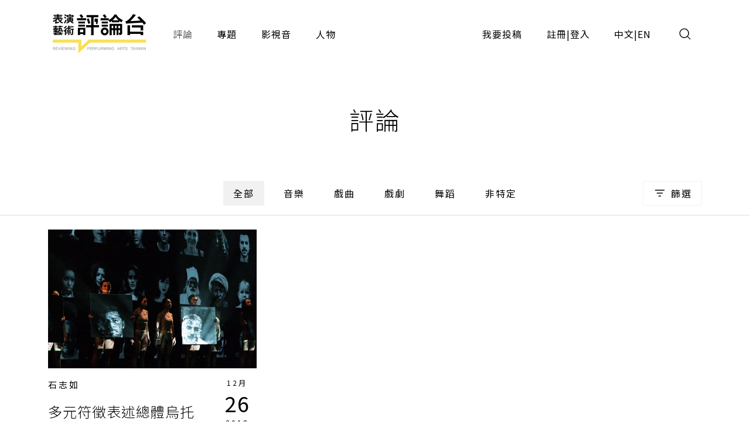

--- FILE ---
content_type: text/html;charset=UTF-8
request_url: https://pareviews.ncafroc.org.tw/comments?tags=Hayles
body_size: 5719
content:
<!DOCTYPE html>
<html>
<head>
  <meta charset="utf-8">
  
  <title>評論｜表演藝術評論台</title>
  <link rel="icon" href="/common/img/favicon.jpg">
  <meta name="viewport" content="width=device-width, initial-scale=1.0, maximum-scale=1.0, user-scalable=0" />
  <link href="https://fonts.googleapis.com/css2?family=Noto+Sans+TC:wght@300;400;500;700&display=swap" rel="stylesheet">
  <link href="https://fonts.googleapis.com/css2?family=Maven+Pro&display=swap" rel="stylesheet">

  <!-- core -->
  <script src="/core/jquery-3.5.1/jquery-3.5.1.min.js"></script>
  <link href="/core/bootstrap-5.1.2/css/bootstrap.min.css" rel="stylesheet">
  <script src="/core/bootstrap-5.1.2/js/bootstrap.bundle.min.js"></script>

  <!-- plugins -->
  <link href="/plugins/fontawesome-free-5.15.1-web/css/all.min.css" rel="stylesheet">
  <script src="/plugins/svg-inject-v1.2.3/svg-inject.min.js"></script>
  <link href="/plugins/swiper-6.3.4/swiper-bundle.min.css" rel="stylesheet">
  <script src="/plugins/swiper-6.3.4/swiper-bundle.min.js"></script>
  <script src="/plugins/jquery.marquee@1.6.0/jquery.marquee.min.js"></script>
  <script src="/plugins/twbs-pagination-1.4.2/jquery.twbsPagination.min.js"></script>
  <script src="/plugins/validate/jquery.validate.min.js"></script>
  <script src="/plugins/validate/messages_zh_TW.js"></script>
  <script src="/plugins/jquery-resizable@0.3.5/jquery-resizable.min.js"></script>
  <script src="/plugins/jquery.marquee@1.6.0/jquery.marquee.min.js"></script>
  <script src="/plugins/gsap-public/minified/gsap.min.js"></script>
  <script src="/plugins/popperjs@2.10.2/popper.min.js"></script>

  <!-- main -->
  <link href="/common/css/simplify.css" rel="stylesheet">
  <link href="/common/css/main.css" rel="stylesheet">
  <script src="/common/js/main.js"></script>
  <script>
      $(function(){
          var contextPath = "";

          $( "#search input[name=search-keyword]" ).keypress(function(e) {
              if(e.which == 13) {
                  $('.header-search-btn').trigger('click');
              }
          });

          $('.header-search-btn').click(function() {
              var keyword = $('input[name=search-keyword]').val();
              if (keyword !== '') {
                  window.location.href = contextPath + '/search?param=comment&keyword=' + keyword;
              }
          });
      });
  </script>
  <!-- Google tag (gtag.js) -->
  <script async src="https://www.googletagmanager.com/gtag/js?id=G-YV2XEZ9LV4"></script>
  <script>
      window.dataLayer = window.dataLayer || [];
      function gtag(){dataLayer.push(arguments);}
      gtag('js', new Date());

      gtag('config', 'G-YV2XEZ9LV4');
  </script>
  <style>
    @media screen and (min-width: 576px) {
      .footer_sponsors >div:nth-child(2) img {
        margin-bottom: 16px;
      }
    }
  </style>
  
  <meta property="og:title" content="評論｜表演藝術評論台" />
  <meta property="og:type" content="website"/>
  <meta property="og:url" content="https://pareviews.ncafroc.org.tw/comments" />
  <meta property="og:image" content="/common/img/Logo.png" />
  <meta property="og:description" content="表演藝術評論台評論列表" />
  <script>
        var totalPages = 1;
        var number = 0;
        var size = 15;
        $(function(){
            new PopupTargets()

            $(document).on('click',function(){
                if ( $('#filterBox').css('display') === 'none' ){
                    $('#filterBox-btn').removeClass('active')
                } else {
                    $('#filterBox-btn').addClass('active')
                }
            });

            const params = new URLSearchParams(window.location.search);
            params.delete('page');

            var queryString = params.toString();
            queryString = queryString != '' ?  '&' + queryString : queryString;

            $('.pagination').twbsPagination({
                totalPages: totalPages,
                visiblePages: 5,
                startPage: number + 1,
                initiateStartPageClick: false,
                first: '',
                last: '',
                prev: '<span class="prev"><</span>',
                next: '<span class="next">></span>',
                onPageClick: function (page, evt) {
                    console.log(evt);
                    window.location.href = 'comments?page=' + (evt - 1) + queryString;
                }
            });
        })


        function checkedAll( target, isCheckAll = true ){
            if (isCheckAll){
                $(target).find('input[type=checkbox]').prop('checked',true)
            } else {
                $(target).find('input[type=checkbox]').prop('checked',false)
            }
        }
    </script>
</head>
<body id="comment">
<div class="wrap">
  <header>
    <div class="container-xl header navbar navbar-expand-lg">
      <a class="navbar-brand" href="/index">
        <img class="d-none d-lg-block" src="/common/img/Logo.png" height="83">
        <img class="d-block d-lg-none" src="/common/img/Logo.png" height="56" style="image-rendering: -webkit-optimize-contrast;">
      </a>
      <button type="button" class="btn header-search-btn hover:fill" data-bs-toggle="modal" data-bs-target="#search">
        <img src="/common/img/icon/Search.svg" onload="SVGInject(this)">
      </button>
      <button type="button" class="btn navbar-toggler" data-bs-target="#header-toggle" data-bs-toggle="collapse" aria-expanded="false">
        <img src="/common/img/icon/Menu.svg">
      </button>
      <div id="header-toggle" class="collapse navbar-collapse">
        <div class="header_menu">
          <ul class="navbar-nav d-lg-none">
            <li class="nav-item ms-auto">
              <button type="button" class="btn navbar-toggler collapsed" data-bs-target="#header-toggle" data-bs-toggle="collapse" aria-expanded="true">
                <img src="/common/img/icon/Menu-close.svg">
              </button>
            </li>
          </ul>
          <ul class="navbar-nav">
            <li class="nav-item"><a class="nav-link active" href="/comments">評論</a></li>
            <li class="nav-item"><a class="nav-link" href="/subjects">專題</a></li>
            <li class="nav-item"><a class="nav-link" href="/medias/podcast">影視音</a></li>
            <li class="nav-item"><a class="nav-link" href="/characters">人物</a></li>
          </ul>
          <ul class="navbar-nav ms-lg-auto">
            <li class="nav-item"><a class="nav-link" href="/member/contribute-edit-notice">我要投稿</a></li>
            <li class="nav-item" >
              <span class="nav-link splitLink">
                <a class="alink" href="/register">註冊</a> | <a class="alink" href="/login">登入</a>
              </span>
            </li>
            
            <li class="nav-item">
              <span class="nav-link splitLink">
                <span>中文</span> | <a href="/en/index?lang=en" class="alink">EN</a>
              </span>
            </li>
          </ul>
        </div>
      </div>
      </nav>
  </header>

  <main>
    <div class="main_title f-h1">評論</div>

    <div class="container-xl">
        <form action="comments" method="get">
            <input type="hidden" id="type" name="type" value="" />
            <div class="mainTab">
                <!-- PC -->
                <div class="_tab d-none d-lg-flex">
                    <a class="btn btn_tab1 active" href="/comments">全部</a>
                    
                        <a class="btn btn_tab1" href="/comments?type=450c88e9-8973-4ee2-b424-22f8ba280b80">音樂</a>
                    
                        <a class="btn btn_tab1" href="/comments?type=ad06aaff-0ede-446d-8f4d-7ba58afc30e0">戲曲</a>
                    
                        <a class="btn btn_tab1" href="/comments?type=165b33dc-b32e-43a5-aeb8-31b92c39c767">戲劇</a>
                    
                        <a class="btn btn_tab1" href="/comments?type=f93221b2-196c-477b-b465-acad9848eeff">舞蹈</a>
                    
                        <a class="btn btn_tab1" href="/comments?type=62a7a8f8-7b4a-454e-8b16-73a445153064">非特定</a>
                    
                </div>
                <!-- Mobile -->
                <div class="_tab d-lg-none">
                    <select class="form-control">
                        <option value="">全部</option>
                        
                            <option value="450c88e9-8973-4ee2-b424-22f8ba280b80">音樂</option>
                        
                            <option value="ad06aaff-0ede-446d-8f4d-7ba58afc30e0">戲曲</option>
                        
                            <option value="165b33dc-b32e-43a5-aeb8-31b92c39c767">戲劇</option>
                        
                            <option value="f93221b2-196c-477b-b465-acad9848eeff">舞蹈</option>
                        
                            <option value="62a7a8f8-7b4a-454e-8b16-73a445153064">非特定</option>
                        
                    </select>
                </div>
                <button type="button" id="filterBox-btn" class="_filter btn btn_outline img_text" js-popTarget="#filterBox" js-popTargetMode="toggle">
                    <img src="/common/img/icon/Filter.png">篩選
                </button>
                <div id="filterBox" class="filterBox">
                    <div class="_top">
                        <button class="btn" js-popTarget="#filterBox" js-popTargetMode="toggle">
                            <img src="/common/img/icon/Menu-close.svg">
                        </button>
                    </div>
                    <div class="_body">
                        <div id="filter-0">
                            <div class="_title">
                                <div class="f-p">欄目</div>
                                <button type="button" class="btn btn_link" onclick="checkedAll(&#39;#filter-0&#39;, true);">全選</button>
                                <button type="button" class="btn btn_link" onclick="checkedAll(&#39;#filter-0&#39;, false);">全不選</button>
                            </div>
                            <div class="row g-4">
                                <div class="col-6 col-sm-4">
                                    <label class="ckb">
                                        <input type="checkbox" value="投稿評論" id="tags1" name="tags"><input type="hidden" name="_tags" value="on"/>
                                        <span class="_ckbIcon"></span>
                                        <span>投稿評論</span>
                                    </label>
                                </div>
                                <div class="col-6 col-sm-4">
                                    <label class="ckb">
                                        <input type="checkbox" value="不和諧現場" id="tags2" name="tags"><input type="hidden" name="_tags" value="on"/>
                                        <span class="_ckbIcon"></span>
                                        <span>不和諧現場</span>
                                    </label>
                                </div>
                                <div class="col-6 col-sm-4">
                                    <label class="ckb">
                                        <input type="checkbox" value="深度觀點" id="tags3" name="tags"><input type="hidden" name="_tags" value="on"/>
                                        <span class="_ckbIcon"></span>
                                        <span>深度觀點</span>
                                    </label>
                                </div>
                                <div class="col-6 col-sm-4">
                                    <label class="ckb">
                                        <input type="checkbox" value="當週評論" id="tags4" name="tags"><input type="hidden" name="_tags" value="on"/>
                                        <span class="_ckbIcon"></span>
                                        <span>當週評論</span>
                                    </label>
                                </div>
                            </div>
                        </div>
                        <div id="filter-1">
                            <div class="_title">
                                <div class="f-p">長度</div>
                                <button type="button" class="btn btn_link" onclick="checkedAll(&#39;#filter-1&#39;, true);">全選</button>
                                <button type="button" class="btn btn_link" onclick="checkedAll(&#39;#filter-1&#39;, false);">全不選</button>
                            </div>
                            <div class="row g-4">
                                <div class="col-6 col-sm-4">
                                    <label class="ckb">
                                        <input type="checkbox" value="短評" id="tags5" name="tags"><input type="hidden" name="_tags" value="on"/>
                                        <span class="_ckbIcon"></span>
                                        <span>短評</span>
                                    </label>
                                </div>
                            </div>
                        </div>
                        <div id="filter-2">
                            <div class="_title">
                                <div class="f-p">專題</div>
                                <button type="button" class="btn btn_link" onclick="checkedAll(&#39;#filter-2&#39;, true);">全選</button>
                                <button type="button" class="btn btn_link" onclick="checkedAll(&#39;#filter-2&#39;, false);">全不選</button>
                            </div>
                            <div class="row g-4">
                                <div class="col-6 col-sm-4">
                                    <label class="ckb">
                                        <input type="checkbox" value="專題撰文" id="tags6" name="tags"><input type="hidden" name="_tags" value="on"/>
                                        <span class="_ckbIcon"></span>
                                        <span>專題撰文</span>
                                    </label>
                                </div>
                            </div>
                        </div>
                    </div>
                    <div class="_btns">
                        <button type="submit" class="btn btn_dark w-100 w-sm-auto">套用條件</button>
                    </div>
                </div>
            </div>
        </form>
    </div>

    <hr />

    <div class="container-xl">
        <div class="row gx-3 gx-xl-4">
            <div class="col-md-6 col-lg-4">
                <div class="cardBox">
                    <div class="cardBox--img img_full flex_center hover_fadeIn" style="background-image: url(/wp-content/uploads/2018/12/201812Island-Through-Time-1.jpg);">
                        <div js-device="pc" class="js-follow-cursor-container">
                            <div class="js-follow-cursor">
                                <a class="btn btn_circle hover_fadeIn--item" href="comments/2ca7ce84-d698-4b2f-a7ca-ef256349decc">深入了解</a>
                            </div>
                        </div>
                    </div>
                    <div class="cardBox--body">
                        <div class="cardBox--text">
                            <div class="f-cap">
                                <a class="alink" href="/characters/1288e3ed-7c6e-4147-b10a-5e45a0402684">石志如</a>
                                
                                
                            </div>
                            <div class="f-h3 text-more-2 cardBox--title-height"><a class="alink" href="comments/2ca7ce84-d698-4b2f-a7ca-ef256349decc">多元符徵表述總體烏托邦《島嶼時光》</a></div>
                            <div class="f-p text-more-3 cardBox--desc-height">透過多媒體即時觸動技術，製造一種無法預設立場、不仰賴既定文本、可能產生多元的符號資訊，讓觀者依其個人經驗解讀，使作品的符徵具有多樣的詮釋意義。（石志如）</div>
                        </div>
                        <div class="cardBox--date">
                            <div class="dateBox_mDy mx-auto">
                                <div>12月</div>
                                <div>26</div>
                                <div>2018</div>
                            </div>
                        </div>
                    </div>
                    <div class="cardBox--foot">
                        <div class="tagBox cardBox--tags-height">
                            <a class="tag_lv1" href="/comments?type=165b33dc-b32e-43a5-aeb8-31b92c39c767">戲劇</a>
                            
                            
                                <a class="tag_lv2" href="/comments?tags=Hayles">Hayles</a>
                            
                                <a class="tag_lv2" href="/comments?tags=W.%20R.%20Wagner">W. R. Wagner</a>
                            
                                <a class="tag_lv2" href="/comments?tags=%E4%B8%8A%E9%8A%80%E7%A7%91%E6%8A%80">上銀科技</a>
                            
                                <a class="tag_lv2" href="/comments?tags=%E5%B3%B6%E5%B6%BC%E6%99%82%E5%85%89">島嶼時光</a>
                            
                                <a class="tag_lv2" href="/comments?tags=%E5%B7%A5%E6%A5%AD%E6%8A%80%E8%A1%93%E7%A0%94%E7%A9%B6%E9%99%A2">工業技術研究院</a>
                            
                                <a class="tag_lv2" href="/comments?tags=%E6%B5%B7%E7%88%BE%E6%96%AF">海爾斯</a>
                            
                                <a class="tag_lv2" href="/comments?tags=%E7%89%B9%E7%B4%84%E8%A9%95%E8%AB%96%E4%BA%BA">特約評論人</a>
                            
                                <a class="tag_lv2" href="/comments?tags=%E7%95%B6%E9%80%B1%E8%A9%95%E8%AB%96">當週評論</a>
                            
                                <a class="tag_lv2" href="/comments?tags=%E7%9F%B3%E5%BF%97%E5%A6%82">石志如</a>
                            
                                <a class="tag_lv2" href="/comments?tags=%E8%87%BA%E7%81%A3%E8%97%9D%E8%A1%93%E5%A4%A7%E5%AD%B8">臺灣藝術大學</a>
                            
                                <a class="tag_lv2" href="/comments?tags=%E8%87%BA%E8%97%9D%E8%A1%A8%E6%BC%94%E5%BB%B3">臺藝表演廳</a>
                            
                                <a class="tag_lv2" href="/comments?tags=%E8%8F%AF%E6%A0%BC%E7%B4%8D">華格納</a>
                            
                                <a class="tag_lv2" href="/comments?tags=%E8%AD%9A%E5%A4%A9">譚天</a>
                            
                                <a class="tag_lv2" href="/comments?tags=%E9%99%B3%E5%BF%97%E8%AA%A0">陳志誠</a>
                            
                        </div>
                        <div>
                            <i class="fas fa-eye"></i>
                            <span>2562</span>
                        </div>
                    </div>
                </div>
            </div>
        </div>

        <nav class="pagination">
        </nav>
    </div>

    <hr />
</main>

  <section><div id="modal">
    <div id="alert" class="modal fade">
        <div class="modal-dialog modal_400 modal-dialog-centered">
            <div class="modal-content">
                <div class="modal-body text-center p_40">
                    <div class="js-title f-h1 mb-3"></div>
                    <div class="js-content f-h3"></div>
                    <div class="mt_60">
                        <div class="btn btn_dark js-ok" data-bs-dismiss="modal">確認</div>
                    </div>
                </div>
            </div>
        </div>
    </div>

    <!-- <div id="confirm" class="modal fade">
        <div class="modal-dialog modal-md modal-dialog-centered" role="document">
            <div class="modal-content">
                <div class="modal-body text-center">
                    <div class="js-title fs-h1 mb-3"></div>
                    <div class="js-content f-h3"></div>
                    <div class="mt_60 flex_center flex-column">
                        <button type="button" class="js-ok btn btn_dark mb-3">是</button>
                        <button type="button" class="js-no btn btn_outline" data-bs-dismiss="modal">否</button>
                    </div>
                </div>
            </div>
        </div>
    </div> -->

    <div id="search" class="modal">
        <div class="modal-dialog modal-fullscreen h-auto">
            <div class="modal-content">
                <div class="modal-header container-xl">
                    <h4 class="modal-title"></h4>
                    <button type="button" class="btn" data-bs-dismiss="modal">
                        <img src="/common/img/icon/Menu-close.svg">
                    </button>
                </div>
                <div class="modal-body container-xl">
                    <div class="pos_r">
                        <input type="text" class="form-control" name="search-keyword" placeholder="請輸入搜尋關鍵字">
                        <a href="javascript:;" class="btn pos_a loc_6 header-search-btn"><img src="/common/img/icon/Search.svg" onload="SVGInject(this)"></a>
                    </div>
                </div>
            </div>
        </div>
    </div>
</div>
</section>

  <section>
    
    
  </section>

  <footer>
    <div class="footer_body container-xl">
      <div class="footer_left">
        <div class="footer_logo">
          <a href="/index"><img class="d-inline-block" height="83" src="/common/img/Logo.png"></a>
        </div>
        <div class="footer_abouts">
          <a href="/about">關於我們</a>
          <a href="/contact">聯絡我們</a>
          <a href="/copyright">投稿須知</a>
        </div>
        <div class="footer_brands">
          <a href="https://www.facebook.com/pareviews/" target="_blank"><i class="fab fa-facebook"></i></a>
          <a href="https://www.youtube.com/channel/UCdjUUTOjHq0srvVs_UJBM3g" target="_blank"><i class="fab fa-youtube-square"></i></a>
          <a href="https://podcasts.apple.com/podcast/id1526273688" target="_blank"><i class="fas fa-podcast"></i></a>
        </div>
        <div class="footer_sponsors align-items-center">
          <!--<div><a href="https://www.ncafroc.org.tw/" target="_blank"><img height="45" th:src="@{/common/img/Logo01.png}"> </a></div>-->
          <div><a href="https://www.ncafroc.org.tw/" target="_blank"><img height="70" width="auto" src="/common/img/ncaf_logo30_r.png"> </a></div>
          <div><a href="https://anb.ncafroc.org.tw/friends" target="_blank"><img height="45" src="/common/img/Logo02.png"></a></div>
        </div>
        <div class="footer_copyright">All Rights Reserved by NCAF Copyright © 2022</div>
      </div>
      <div class="footer_right">
        <div class="footer_circle">
          <div class="f-h1">
            表演藝術評論台<br>
            徵募稿件中
          </div>
          <div class="f-p mt-3">與所有表演藝術愛好者分享、交流您的珍貴評論</div>
          <div class="btn_container js-follow-cursor-container">
            <div class="js-follow-cursor">
              <a href="/member/contribute-edit-notice" class="btn btn_circle">我要投稿</a>
            </div>
          </div>
        </div>
      </div>
    </div>
  </footer>

  <div>

	
</div>

</div>
</body>
</html>
